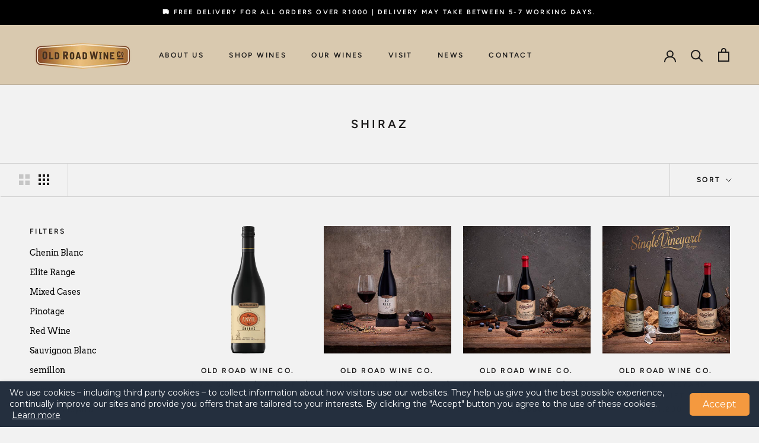

--- FILE ---
content_type: application/x-javascript; charset=utf-8
request_url: https://bundler.nice-team.net/app/shop/status/old-road-wine-company.myshopify.com.js?1763196179
body_size: -340
content:
var bundler_settings_updated='1635514642';

--- FILE ---
content_type: text/javascript
request_url: https://oldroadwinecompany.com/cdn/shop/t/8/assets/custom.js?v=183944157590872491501618230423
body_size: -684
content:
//# sourceMappingURL=/cdn/shop/t/8/assets/custom.js.map?v=183944157590872491501618230423
